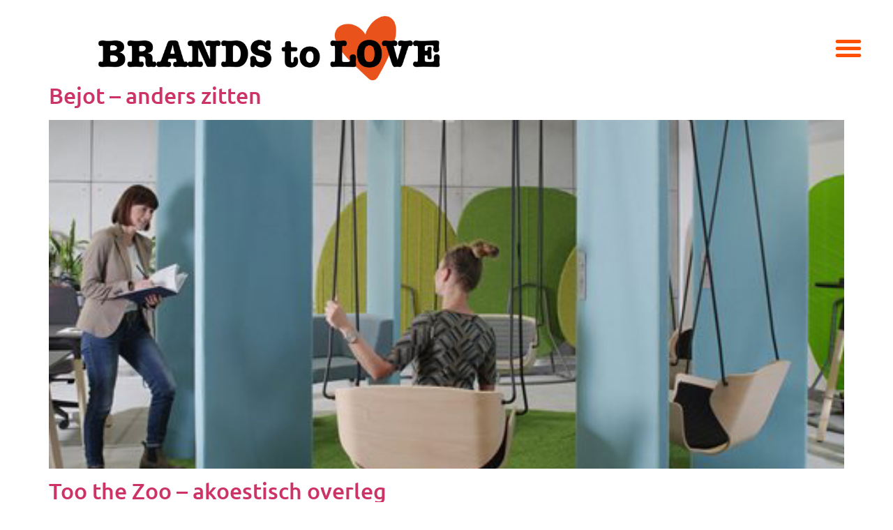

--- FILE ---
content_type: text/html; charset=UTF-8
request_url: https://www.brandstolove.nl/tag/akoestisch-overleg/
body_size: 10517
content:
<!doctype html>
<html lang="nl-NL">
<head>
	<meta charset="UTF-8">
	<meta name="viewport" content="width=device-width, initial-scale=1">
	<link rel="profile" href="https://gmpg.org/xfn/11">
	<meta name='robots' content='index, follow, max-image-preview:large, max-snippet:-1, max-video-preview:-1' />
	<style>img:is([sizes="auto" i], [sizes^="auto," i]) { contain-intrinsic-size: 3000px 1500px }</style>
	
	<!-- This site is optimized with the Yoast SEO plugin v26.0 - https://yoast.com/wordpress/plugins/seo/ -->
	<title>akoestisch overleg Archieven - Brandstolove</title>
	<link rel="canonical" href="https://www.brandstolove.nl/tag/akoestisch-overleg/" />
	<meta property="og:locale" content="nl_NL" />
	<meta property="og:type" content="article" />
	<meta property="og:title" content="akoestisch overleg Archieven - Brandstolove" />
	<meta property="og:url" content="https://www.brandstolove.nl/tag/akoestisch-overleg/" />
	<meta property="og:site_name" content="Brandstolove" />
	<meta name="twitter:card" content="summary_large_image" />
	<script type="application/ld+json" class="yoast-schema-graph">{"@context":"https://schema.org","@graph":[{"@type":"CollectionPage","@id":"https://www.brandstolove.nl/tag/akoestisch-overleg/","url":"https://www.brandstolove.nl/tag/akoestisch-overleg/","name":"akoestisch overleg Archieven - Brandstolove","isPartOf":{"@id":"https://www.brandstolove.nl/#website"},"primaryImageOfPage":{"@id":"https://www.brandstolove.nl/tag/akoestisch-overleg/#primaryimage"},"image":{"@id":"https://www.brandstolove.nl/tag/akoestisch-overleg/#primaryimage"},"thumbnailUrl":"https://www.brandstolove.nl/wp-content/uploads/2019/01/Bejot-Social-Swing.jpg","breadcrumb":{"@id":"https://www.brandstolove.nl/tag/akoestisch-overleg/#breadcrumb"},"inLanguage":"nl-NL"},{"@type":"ImageObject","inLanguage":"nl-NL","@id":"https://www.brandstolove.nl/tag/akoestisch-overleg/#primaryimage","url":"https://www.brandstolove.nl/wp-content/uploads/2019/01/Bejot-Social-Swing.jpg","contentUrl":"https://www.brandstolove.nl/wp-content/uploads/2019/01/Bejot-Social-Swing.jpg","width":500,"height":500,"caption":"Bejot overleg schommel op kantoor"},{"@type":"BreadcrumbList","@id":"https://www.brandstolove.nl/tag/akoestisch-overleg/#breadcrumb","itemListElement":[{"@type":"ListItem","position":1,"name":"Home","item":"https://www.brandstolove.nl/"},{"@type":"ListItem","position":2,"name":"akoestisch overleg"}]},{"@type":"WebSite","@id":"https://www.brandstolove.nl/#website","url":"https://www.brandstolove.nl/","name":"Brandstolove","description":"Inspiratie, innovatie en interieur","publisher":{"@id":"https://www.brandstolove.nl/#organization"},"potentialAction":[{"@type":"SearchAction","target":{"@type":"EntryPoint","urlTemplate":"https://www.brandstolove.nl/?s={search_term_string}"},"query-input":{"@type":"PropertyValueSpecification","valueRequired":true,"valueName":"search_term_string"}}],"inLanguage":"nl-NL"},{"@type":"Organization","@id":"https://www.brandstolove.nl/#organization","name":"BRANDS to LOVE office design","url":"https://www.brandstolove.nl/","logo":{"@type":"ImageObject","inLanguage":"nl-NL","@id":"https://www.brandstolove.nl/#/schema/logo/image/","url":"https://www.brandstolove.nl/wp-content/uploads/2017/08/cropped-nieuwlogobrandstolove-1-e1509028003257.jpeg","contentUrl":"https://www.brandstolove.nl/wp-content/uploads/2017/08/cropped-nieuwlogobrandstolove-1-e1509028003257.jpeg","width":475,"height":475,"caption":"BRANDS to LOVE office design"},"image":{"@id":"https://www.brandstolove.nl/#/schema/logo/image/"},"sameAs":["https://www.instagram.com/brands_to_love_office_design/"]}]}</script>
	<!-- / Yoast SEO plugin. -->


<link rel="alternate" type="application/rss+xml" title="Brandstolove &raquo; feed" href="https://www.brandstolove.nl/feed/" />
<link rel="alternate" type="application/rss+xml" title="Brandstolove &raquo; reacties feed" href="https://www.brandstolove.nl/comments/feed/" />
<link rel="alternate" type="application/rss+xml" title="Brandstolove &raquo; akoestisch overleg tag feed" href="https://www.brandstolove.nl/tag/akoestisch-overleg/feed/" />
<script>
window._wpemojiSettings = {"baseUrl":"https:\/\/s.w.org\/images\/core\/emoji\/15.0.3\/72x72\/","ext":".png","svgUrl":"https:\/\/s.w.org\/images\/core\/emoji\/15.0.3\/svg\/","svgExt":".svg","source":{"concatemoji":"https:\/\/www.brandstolove.nl\/wp-includes\/js\/wp-emoji-release.min.js?ver=76b1d2c6ad6e1cc30b83a644ea5a5f83"}};
/*! This file is auto-generated */
!function(i,n){var o,s,e;function c(e){try{var t={supportTests:e,timestamp:(new Date).valueOf()};sessionStorage.setItem(o,JSON.stringify(t))}catch(e){}}function p(e,t,n){e.clearRect(0,0,e.canvas.width,e.canvas.height),e.fillText(t,0,0);var t=new Uint32Array(e.getImageData(0,0,e.canvas.width,e.canvas.height).data),r=(e.clearRect(0,0,e.canvas.width,e.canvas.height),e.fillText(n,0,0),new Uint32Array(e.getImageData(0,0,e.canvas.width,e.canvas.height).data));return t.every(function(e,t){return e===r[t]})}function u(e,t,n){switch(t){case"flag":return n(e,"\ud83c\udff3\ufe0f\u200d\u26a7\ufe0f","\ud83c\udff3\ufe0f\u200b\u26a7\ufe0f")?!1:!n(e,"\ud83c\uddfa\ud83c\uddf3","\ud83c\uddfa\u200b\ud83c\uddf3")&&!n(e,"\ud83c\udff4\udb40\udc67\udb40\udc62\udb40\udc65\udb40\udc6e\udb40\udc67\udb40\udc7f","\ud83c\udff4\u200b\udb40\udc67\u200b\udb40\udc62\u200b\udb40\udc65\u200b\udb40\udc6e\u200b\udb40\udc67\u200b\udb40\udc7f");case"emoji":return!n(e,"\ud83d\udc26\u200d\u2b1b","\ud83d\udc26\u200b\u2b1b")}return!1}function f(e,t,n){var r="undefined"!=typeof WorkerGlobalScope&&self instanceof WorkerGlobalScope?new OffscreenCanvas(300,150):i.createElement("canvas"),a=r.getContext("2d",{willReadFrequently:!0}),o=(a.textBaseline="top",a.font="600 32px Arial",{});return e.forEach(function(e){o[e]=t(a,e,n)}),o}function t(e){var t=i.createElement("script");t.src=e,t.defer=!0,i.head.appendChild(t)}"undefined"!=typeof Promise&&(o="wpEmojiSettingsSupports",s=["flag","emoji"],n.supports={everything:!0,everythingExceptFlag:!0},e=new Promise(function(e){i.addEventListener("DOMContentLoaded",e,{once:!0})}),new Promise(function(t){var n=function(){try{var e=JSON.parse(sessionStorage.getItem(o));if("object"==typeof e&&"number"==typeof e.timestamp&&(new Date).valueOf()<e.timestamp+604800&&"object"==typeof e.supportTests)return e.supportTests}catch(e){}return null}();if(!n){if("undefined"!=typeof Worker&&"undefined"!=typeof OffscreenCanvas&&"undefined"!=typeof URL&&URL.createObjectURL&&"undefined"!=typeof Blob)try{var e="postMessage("+f.toString()+"("+[JSON.stringify(s),u.toString(),p.toString()].join(",")+"));",r=new Blob([e],{type:"text/javascript"}),a=new Worker(URL.createObjectURL(r),{name:"wpTestEmojiSupports"});return void(a.onmessage=function(e){c(n=e.data),a.terminate(),t(n)})}catch(e){}c(n=f(s,u,p))}t(n)}).then(function(e){for(var t in e)n.supports[t]=e[t],n.supports.everything=n.supports.everything&&n.supports[t],"flag"!==t&&(n.supports.everythingExceptFlag=n.supports.everythingExceptFlag&&n.supports[t]);n.supports.everythingExceptFlag=n.supports.everythingExceptFlag&&!n.supports.flag,n.DOMReady=!1,n.readyCallback=function(){n.DOMReady=!0}}).then(function(){return e}).then(function(){var e;n.supports.everything||(n.readyCallback(),(e=n.source||{}).concatemoji?t(e.concatemoji):e.wpemoji&&e.twemoji&&(t(e.twemoji),t(e.wpemoji)))}))}((window,document),window._wpemojiSettings);
</script>
<style id='wp-emoji-styles-inline-css'>

	img.wp-smiley, img.emoji {
		display: inline !important;
		border: none !important;
		box-shadow: none !important;
		height: 1em !important;
		width: 1em !important;
		margin: 0 0.07em !important;
		vertical-align: -0.1em !important;
		background: none !important;
		padding: 0 !important;
	}
</style>
<style id='global-styles-inline-css'>
:root{--wp--preset--aspect-ratio--square: 1;--wp--preset--aspect-ratio--4-3: 4/3;--wp--preset--aspect-ratio--3-4: 3/4;--wp--preset--aspect-ratio--3-2: 3/2;--wp--preset--aspect-ratio--2-3: 2/3;--wp--preset--aspect-ratio--16-9: 16/9;--wp--preset--aspect-ratio--9-16: 9/16;--wp--preset--color--black: #000000;--wp--preset--color--cyan-bluish-gray: #abb8c3;--wp--preset--color--white: #ffffff;--wp--preset--color--pale-pink: #f78da7;--wp--preset--color--vivid-red: #cf2e2e;--wp--preset--color--luminous-vivid-orange: #ff6900;--wp--preset--color--luminous-vivid-amber: #fcb900;--wp--preset--color--light-green-cyan: #7bdcb5;--wp--preset--color--vivid-green-cyan: #00d084;--wp--preset--color--pale-cyan-blue: #8ed1fc;--wp--preset--color--vivid-cyan-blue: #0693e3;--wp--preset--color--vivid-purple: #9b51e0;--wp--preset--gradient--vivid-cyan-blue-to-vivid-purple: linear-gradient(135deg,rgba(6,147,227,1) 0%,rgb(155,81,224) 100%);--wp--preset--gradient--light-green-cyan-to-vivid-green-cyan: linear-gradient(135deg,rgb(122,220,180) 0%,rgb(0,208,130) 100%);--wp--preset--gradient--luminous-vivid-amber-to-luminous-vivid-orange: linear-gradient(135deg,rgba(252,185,0,1) 0%,rgba(255,105,0,1) 100%);--wp--preset--gradient--luminous-vivid-orange-to-vivid-red: linear-gradient(135deg,rgba(255,105,0,1) 0%,rgb(207,46,46) 100%);--wp--preset--gradient--very-light-gray-to-cyan-bluish-gray: linear-gradient(135deg,rgb(238,238,238) 0%,rgb(169,184,195) 100%);--wp--preset--gradient--cool-to-warm-spectrum: linear-gradient(135deg,rgb(74,234,220) 0%,rgb(151,120,209) 20%,rgb(207,42,186) 40%,rgb(238,44,130) 60%,rgb(251,105,98) 80%,rgb(254,248,76) 100%);--wp--preset--gradient--blush-light-purple: linear-gradient(135deg,rgb(255,206,236) 0%,rgb(152,150,240) 100%);--wp--preset--gradient--blush-bordeaux: linear-gradient(135deg,rgb(254,205,165) 0%,rgb(254,45,45) 50%,rgb(107,0,62) 100%);--wp--preset--gradient--luminous-dusk: linear-gradient(135deg,rgb(255,203,112) 0%,rgb(199,81,192) 50%,rgb(65,88,208) 100%);--wp--preset--gradient--pale-ocean: linear-gradient(135deg,rgb(255,245,203) 0%,rgb(182,227,212) 50%,rgb(51,167,181) 100%);--wp--preset--gradient--electric-grass: linear-gradient(135deg,rgb(202,248,128) 0%,rgb(113,206,126) 100%);--wp--preset--gradient--midnight: linear-gradient(135deg,rgb(2,3,129) 0%,rgb(40,116,252) 100%);--wp--preset--font-size--small: 13px;--wp--preset--font-size--medium: 20px;--wp--preset--font-size--large: 36px;--wp--preset--font-size--x-large: 42px;--wp--preset--spacing--20: 0.44rem;--wp--preset--spacing--30: 0.67rem;--wp--preset--spacing--40: 1rem;--wp--preset--spacing--50: 1.5rem;--wp--preset--spacing--60: 2.25rem;--wp--preset--spacing--70: 3.38rem;--wp--preset--spacing--80: 5.06rem;--wp--preset--shadow--natural: 6px 6px 9px rgba(0, 0, 0, 0.2);--wp--preset--shadow--deep: 12px 12px 50px rgba(0, 0, 0, 0.4);--wp--preset--shadow--sharp: 6px 6px 0px rgba(0, 0, 0, 0.2);--wp--preset--shadow--outlined: 6px 6px 0px -3px rgba(255, 255, 255, 1), 6px 6px rgba(0, 0, 0, 1);--wp--preset--shadow--crisp: 6px 6px 0px rgba(0, 0, 0, 1);}:root { --wp--style--global--content-size: 800px;--wp--style--global--wide-size: 1200px; }:where(body) { margin: 0; }.wp-site-blocks > .alignleft { float: left; margin-right: 2em; }.wp-site-blocks > .alignright { float: right; margin-left: 2em; }.wp-site-blocks > .aligncenter { justify-content: center; margin-left: auto; margin-right: auto; }:where(.wp-site-blocks) > * { margin-block-start: 24px; margin-block-end: 0; }:where(.wp-site-blocks) > :first-child { margin-block-start: 0; }:where(.wp-site-blocks) > :last-child { margin-block-end: 0; }:root { --wp--style--block-gap: 24px; }:root :where(.is-layout-flow) > :first-child{margin-block-start: 0;}:root :where(.is-layout-flow) > :last-child{margin-block-end: 0;}:root :where(.is-layout-flow) > *{margin-block-start: 24px;margin-block-end: 0;}:root :where(.is-layout-constrained) > :first-child{margin-block-start: 0;}:root :where(.is-layout-constrained) > :last-child{margin-block-end: 0;}:root :where(.is-layout-constrained) > *{margin-block-start: 24px;margin-block-end: 0;}:root :where(.is-layout-flex){gap: 24px;}:root :where(.is-layout-grid){gap: 24px;}.is-layout-flow > .alignleft{float: left;margin-inline-start: 0;margin-inline-end: 2em;}.is-layout-flow > .alignright{float: right;margin-inline-start: 2em;margin-inline-end: 0;}.is-layout-flow > .aligncenter{margin-left: auto !important;margin-right: auto !important;}.is-layout-constrained > .alignleft{float: left;margin-inline-start: 0;margin-inline-end: 2em;}.is-layout-constrained > .alignright{float: right;margin-inline-start: 2em;margin-inline-end: 0;}.is-layout-constrained > .aligncenter{margin-left: auto !important;margin-right: auto !important;}.is-layout-constrained > :where(:not(.alignleft):not(.alignright):not(.alignfull)){max-width: var(--wp--style--global--content-size);margin-left: auto !important;margin-right: auto !important;}.is-layout-constrained > .alignwide{max-width: var(--wp--style--global--wide-size);}body .is-layout-flex{display: flex;}.is-layout-flex{flex-wrap: wrap;align-items: center;}.is-layout-flex > :is(*, div){margin: 0;}body .is-layout-grid{display: grid;}.is-layout-grid > :is(*, div){margin: 0;}body{padding-top: 0px;padding-right: 0px;padding-bottom: 0px;padding-left: 0px;}a:where(:not(.wp-element-button)){text-decoration: underline;}:root :where(.wp-element-button, .wp-block-button__link){background-color: #32373c;border-width: 0;color: #fff;font-family: inherit;font-size: inherit;line-height: inherit;padding: calc(0.667em + 2px) calc(1.333em + 2px);text-decoration: none;}.has-black-color{color: var(--wp--preset--color--black) !important;}.has-cyan-bluish-gray-color{color: var(--wp--preset--color--cyan-bluish-gray) !important;}.has-white-color{color: var(--wp--preset--color--white) !important;}.has-pale-pink-color{color: var(--wp--preset--color--pale-pink) !important;}.has-vivid-red-color{color: var(--wp--preset--color--vivid-red) !important;}.has-luminous-vivid-orange-color{color: var(--wp--preset--color--luminous-vivid-orange) !important;}.has-luminous-vivid-amber-color{color: var(--wp--preset--color--luminous-vivid-amber) !important;}.has-light-green-cyan-color{color: var(--wp--preset--color--light-green-cyan) !important;}.has-vivid-green-cyan-color{color: var(--wp--preset--color--vivid-green-cyan) !important;}.has-pale-cyan-blue-color{color: var(--wp--preset--color--pale-cyan-blue) !important;}.has-vivid-cyan-blue-color{color: var(--wp--preset--color--vivid-cyan-blue) !important;}.has-vivid-purple-color{color: var(--wp--preset--color--vivid-purple) !important;}.has-black-background-color{background-color: var(--wp--preset--color--black) !important;}.has-cyan-bluish-gray-background-color{background-color: var(--wp--preset--color--cyan-bluish-gray) !important;}.has-white-background-color{background-color: var(--wp--preset--color--white) !important;}.has-pale-pink-background-color{background-color: var(--wp--preset--color--pale-pink) !important;}.has-vivid-red-background-color{background-color: var(--wp--preset--color--vivid-red) !important;}.has-luminous-vivid-orange-background-color{background-color: var(--wp--preset--color--luminous-vivid-orange) !important;}.has-luminous-vivid-amber-background-color{background-color: var(--wp--preset--color--luminous-vivid-amber) !important;}.has-light-green-cyan-background-color{background-color: var(--wp--preset--color--light-green-cyan) !important;}.has-vivid-green-cyan-background-color{background-color: var(--wp--preset--color--vivid-green-cyan) !important;}.has-pale-cyan-blue-background-color{background-color: var(--wp--preset--color--pale-cyan-blue) !important;}.has-vivid-cyan-blue-background-color{background-color: var(--wp--preset--color--vivid-cyan-blue) !important;}.has-vivid-purple-background-color{background-color: var(--wp--preset--color--vivid-purple) !important;}.has-black-border-color{border-color: var(--wp--preset--color--black) !important;}.has-cyan-bluish-gray-border-color{border-color: var(--wp--preset--color--cyan-bluish-gray) !important;}.has-white-border-color{border-color: var(--wp--preset--color--white) !important;}.has-pale-pink-border-color{border-color: var(--wp--preset--color--pale-pink) !important;}.has-vivid-red-border-color{border-color: var(--wp--preset--color--vivid-red) !important;}.has-luminous-vivid-orange-border-color{border-color: var(--wp--preset--color--luminous-vivid-orange) !important;}.has-luminous-vivid-amber-border-color{border-color: var(--wp--preset--color--luminous-vivid-amber) !important;}.has-light-green-cyan-border-color{border-color: var(--wp--preset--color--light-green-cyan) !important;}.has-vivid-green-cyan-border-color{border-color: var(--wp--preset--color--vivid-green-cyan) !important;}.has-pale-cyan-blue-border-color{border-color: var(--wp--preset--color--pale-cyan-blue) !important;}.has-vivid-cyan-blue-border-color{border-color: var(--wp--preset--color--vivid-cyan-blue) !important;}.has-vivid-purple-border-color{border-color: var(--wp--preset--color--vivid-purple) !important;}.has-vivid-cyan-blue-to-vivid-purple-gradient-background{background: var(--wp--preset--gradient--vivid-cyan-blue-to-vivid-purple) !important;}.has-light-green-cyan-to-vivid-green-cyan-gradient-background{background: var(--wp--preset--gradient--light-green-cyan-to-vivid-green-cyan) !important;}.has-luminous-vivid-amber-to-luminous-vivid-orange-gradient-background{background: var(--wp--preset--gradient--luminous-vivid-amber-to-luminous-vivid-orange) !important;}.has-luminous-vivid-orange-to-vivid-red-gradient-background{background: var(--wp--preset--gradient--luminous-vivid-orange-to-vivid-red) !important;}.has-very-light-gray-to-cyan-bluish-gray-gradient-background{background: var(--wp--preset--gradient--very-light-gray-to-cyan-bluish-gray) !important;}.has-cool-to-warm-spectrum-gradient-background{background: var(--wp--preset--gradient--cool-to-warm-spectrum) !important;}.has-blush-light-purple-gradient-background{background: var(--wp--preset--gradient--blush-light-purple) !important;}.has-blush-bordeaux-gradient-background{background: var(--wp--preset--gradient--blush-bordeaux) !important;}.has-luminous-dusk-gradient-background{background: var(--wp--preset--gradient--luminous-dusk) !important;}.has-pale-ocean-gradient-background{background: var(--wp--preset--gradient--pale-ocean) !important;}.has-electric-grass-gradient-background{background: var(--wp--preset--gradient--electric-grass) !important;}.has-midnight-gradient-background{background: var(--wp--preset--gradient--midnight) !important;}.has-small-font-size{font-size: var(--wp--preset--font-size--small) !important;}.has-medium-font-size{font-size: var(--wp--preset--font-size--medium) !important;}.has-large-font-size{font-size: var(--wp--preset--font-size--large) !important;}.has-x-large-font-size{font-size: var(--wp--preset--font-size--x-large) !important;}
:root :where(.wp-block-pullquote){font-size: 1.5em;line-height: 1.6;}
</style>
<link rel='stylesheet' id='hello-elementor-css' href='https://www.brandstolove.nl/wp-content/themes/hello-elementor/assets/css/reset.css?ver=3.4.4' media='all' />
<link rel='stylesheet' id='hello-elementor-theme-style-css' href='https://www.brandstolove.nl/wp-content/themes/hello-elementor/assets/css/theme.css?ver=3.4.4' media='all' />
<link rel='stylesheet' id='hello-elementor-header-footer-css' href='https://www.brandstolove.nl/wp-content/themes/hello-elementor/assets/css/header-footer.css?ver=3.4.4' media='all' />
<link rel='stylesheet' id='elementor-frontend-css' href='https://www.brandstolove.nl/wp-content/plugins/elementor/assets/css/frontend.min.css?ver=3.30.3' media='all' />
<style id='elementor-frontend-inline-css'>
.elementor-kit-2224{--e-global-color-primary:#FF9900;--e-global-color-secondary:#FFA500;--e-global-color-text:#7A7A7A;--e-global-color-accent:#1219B3;--e-global-color-d67f650:#FF5000;--e-global-typography-primary-font-family:"Cardo";--e-global-typography-primary-font-weight:600;--e-global-typography-secondary-font-family:"Cardo";--e-global-typography-secondary-font-weight:400;--e-global-typography-text-font-family:"Cardo";--e-global-typography-text-font-weight:400;--e-global-typography-accent-font-family:"Cardo";--e-global-typography-accent-font-weight:500;font-family:"Ubuntu", Sans-serif;}.elementor-kit-2224 e-page-transition{background-color:#FFBC7D;}.elementor-kit-2224 h1{font-family:"Ubuntu", Sans-serif;}.elementor-kit-2224 h2{font-family:"Ubuntu", Sans-serif;}.elementor-kit-2224 h3{font-family:"Ubuntu", Sans-serif;}.elementor-kit-2224 h4{font-family:"Ubuntu", Sans-serif;}.elementor-kit-2224 h5{font-family:"Ubuntu", Sans-serif;}.elementor-kit-2224 h6{font-family:"Ubuntu", Sans-serif;}.elementor-section.elementor-section-boxed > .elementor-container{max-width:1140px;}.e-con{--container-max-width:1140px;}.elementor-widget:not(:last-child){margin-block-end:20px;}.elementor-element{--widgets-spacing:20px 20px;--widgets-spacing-row:20px;--widgets-spacing-column:20px;}{}h1.entry-title{display:var(--page-title-display);}@media(max-width:1024px){.elementor-section.elementor-section-boxed > .elementor-container{max-width:1024px;}.e-con{--container-max-width:1024px;}}@media(max-width:767px){.elementor-section.elementor-section-boxed > .elementor-container{max-width:767px;}.e-con{--container-max-width:767px;}.elementor-kit-2224{--e-page-transition-entrance-animation:e-page-transition-fade-out;}}/* Start custom CSS */.site-header {
    visibility: hidden;
    margin-top: -240px;
}/* End custom CSS */
.elementor-2413 .elementor-element.elementor-element-e7000c9:not(.elementor-motion-effects-element-type-background), .elementor-2413 .elementor-element.elementor-element-e7000c9 > .elementor-motion-effects-container > .elementor-motion-effects-layer{background-color:#FFFFFF00;}.elementor-2413 .elementor-element.elementor-element-e7000c9 > .elementor-background-overlay{background-color:#02010100;opacity:0;transition:background 0.3s, border-radius 0.3s, opacity 0.3s;}.elementor-2413 .elementor-element.elementor-element-e7000c9 .elementor-background-overlay{filter:brightness( 100% ) contrast( 100% ) saturate( 100% ) blur( 0px ) hue-rotate( 0deg );}.elementor-2413 .elementor-element.elementor-element-e7000c9{transition:background 0.3s, border 0.3s, border-radius 0.3s, box-shadow 0.3s;margin-top:-10px;margin-bottom:-10px;z-index:1;}.elementor-2413 .elementor-element.elementor-element-26bc5dd:not(.elementor-motion-effects-element-type-background) > .elementor-widget-wrap, .elementor-2413 .elementor-element.elementor-element-26bc5dd > .elementor-widget-wrap > .elementor-motion-effects-container > .elementor-motion-effects-layer{background-color:#FBFBFB00;}.elementor-bc-flex-widget .elementor-2413 .elementor-element.elementor-element-26bc5dd.elementor-column .elementor-widget-wrap{align-items:center;}.elementor-2413 .elementor-element.elementor-element-26bc5dd.elementor-column.elementor-element[data-element_type="column"] > .elementor-widget-wrap.elementor-element-populated{align-content:center;align-items:center;}.elementor-2413 .elementor-element.elementor-element-26bc5dd.elementor-column > .elementor-widget-wrap{justify-content:space-between;}.elementor-2413 .elementor-element.elementor-element-26bc5dd > .elementor-widget-wrap > .elementor-widget:not(.elementor-widget__width-auto):not(.elementor-widget__width-initial):not(:last-child):not(.elementor-absolute){margin-bottom:20px;}.elementor-2413 .elementor-element.elementor-element-26bc5dd > .elementor-element-populated >  .elementor-background-overlay{opacity:0;}.elementor-2413 .elementor-element.elementor-element-26bc5dd > .elementor-element-populated{transition:background 0.3s, border 0.3s, border-radius 0.3s, box-shadow 0.3s;margin:4px 0px 0px -9px;--e-column-margin-right:0px;--e-column-margin-left:-9px;padding:27px 25px 3px 100px;}.elementor-2413 .elementor-element.elementor-element-26bc5dd > .elementor-element-populated > .elementor-background-overlay{transition:background 0.3s, border-radius 0.3s, opacity 0.3s;}.elementor-2413 .elementor-element.elementor-element-26bc5dd .elementor-element-populated a{color:#020101;}.elementor-2413 .elementor-element.elementor-element-26bc5dd .elementor-element-populated a:hover{color:#0B0606;}.elementor-widget-image .widget-image-caption{color:var( --e-global-color-text );font-family:var( --e-global-typography-text-font-family ), Sans-serif;font-weight:var( --e-global-typography-text-font-weight );}.elementor-2413 .elementor-element.elementor-element-90fa22a{width:var( --container-widget-width, 51% );max-width:51%;--container-widget-width:51%;--container-widget-flex-grow:0;text-align:left;}.elementor-2413 .elementor-element.elementor-element-90fa22a > .elementor-widget-container{background-color:#FFFFFF00;margin:-2px -2px -2px -2px;padding:0px 0px 0px 0px;}.elementor-2413 .elementor-element.elementor-element-90fa22a img{height:100px;object-fit:contain;object-position:center center;}.elementor-widget-nav-menu .elementor-nav-menu .elementor-item{font-family:var( --e-global-typography-primary-font-family ), Sans-serif;font-weight:var( --e-global-typography-primary-font-weight );}.elementor-widget-nav-menu .elementor-nav-menu--main .elementor-item{color:var( --e-global-color-text );fill:var( --e-global-color-text );}.elementor-widget-nav-menu .elementor-nav-menu--main .elementor-item:hover,
					.elementor-widget-nav-menu .elementor-nav-menu--main .elementor-item.elementor-item-active,
					.elementor-widget-nav-menu .elementor-nav-menu--main .elementor-item.highlighted,
					.elementor-widget-nav-menu .elementor-nav-menu--main .elementor-item:focus{color:var( --e-global-color-accent );fill:var( --e-global-color-accent );}.elementor-widget-nav-menu .elementor-nav-menu--main:not(.e--pointer-framed) .elementor-item:before,
					.elementor-widget-nav-menu .elementor-nav-menu--main:not(.e--pointer-framed) .elementor-item:after{background-color:var( --e-global-color-accent );}.elementor-widget-nav-menu .e--pointer-framed .elementor-item:before,
					.elementor-widget-nav-menu .e--pointer-framed .elementor-item:after{border-color:var( --e-global-color-accent );}.elementor-widget-nav-menu{--e-nav-menu-divider-color:var( --e-global-color-text );}.elementor-widget-nav-menu .elementor-nav-menu--dropdown .elementor-item, .elementor-widget-nav-menu .elementor-nav-menu--dropdown  .elementor-sub-item{font-family:var( --e-global-typography-accent-font-family ), Sans-serif;font-weight:var( --e-global-typography-accent-font-weight );}.elementor-2413 .elementor-element.elementor-element-44972be{width:auto;max-width:auto;align-self:center;--nav-menu-icon-size:40px;}.elementor-2413 .elementor-element.elementor-element-44972be .elementor-menu-toggle{margin-left:auto;background-color:#FFFFFF00;}.elementor-2413 .elementor-element.elementor-element-44972be .elementor-nav-menu--dropdown a, .elementor-2413 .elementor-element.elementor-element-44972be .elementor-menu-toggle{color:#FF5000;fill:#FF5000;}.elementor-2413 .elementor-element.elementor-element-44972be .elementor-nav-menu--dropdown{background-color:#FFFFFF00;}.elementor-2413 .elementor-element.elementor-element-44972be .elementor-nav-menu--dropdown a:hover,
					.elementor-2413 .elementor-element.elementor-element-44972be .elementor-nav-menu--dropdown a.elementor-item-active,
					.elementor-2413 .elementor-element.elementor-element-44972be .elementor-nav-menu--dropdown a.highlighted{background-color:#FFFFFF3B;}.elementor-2413 .elementor-element.elementor-element-44972be .elementor-nav-menu--dropdown .elementor-item, .elementor-2413 .elementor-element.elementor-element-44972be .elementor-nav-menu--dropdown  .elementor-sub-item{font-family:"Sumana", Sans-serif;font-weight:600;}.elementor-theme-builder-content-area{height:400px;}.elementor-location-header:before, .elementor-location-footer:before{content:"";display:table;clear:both;}@media(max-width:767px){.elementor-2413 .elementor-element.elementor-element-26bc5dd{width:100%;}.elementor-bc-flex-widget .elementor-2413 .elementor-element.elementor-element-26bc5dd.elementor-column .elementor-widget-wrap{align-items:center;}.elementor-2413 .elementor-element.elementor-element-26bc5dd.elementor-column.elementor-element[data-element_type="column"] > .elementor-widget-wrap.elementor-element-populated{align-content:center;align-items:center;}.elementor-2413 .elementor-element.elementor-element-26bc5dd.elementor-column > .elementor-widget-wrap{justify-content:space-between;}.elementor-2413 .elementor-element.elementor-element-26bc5dd > .elementor-element-populated{padding:20px 20px 20px 20px;}.elementor-2413 .elementor-element.elementor-element-44972be{width:auto;max-width:auto;align-self:flex-start;--nav-menu-icon-size:20px;}.elementor-2413 .elementor-element.elementor-element-44972be .elementor-nav-menu--dropdown a{padding-top:6px;padding-bottom:6px;}}@media(min-width:768px){.elementor-2413 .elementor-element.elementor-element-26bc5dd{width:100%;}}
</style>
<link rel='stylesheet' id='widget-image-css' href='https://www.brandstolove.nl/wp-content/plugins/elementor/assets/css/widget-image.min.css?ver=3.30.3' media='all' />
<link rel='stylesheet' id='widget-nav-menu-css' href='https://www.brandstolove.nl/wp-content/plugins/elementor-pro/assets/css/widget-nav-menu.min.css?ver=3.28.2' media='all' />
<link rel='stylesheet' id='elementor-icons-css' href='https://www.brandstolove.nl/wp-content/plugins/elementor/assets/lib/eicons/css/elementor-icons.min.css?ver=5.43.0' media='all' />
<link rel='stylesheet' id='elementor-gf-local-cardo-css' href='https://www.brandstolove.nl/wp-content/uploads/elementor/google-fonts/css/cardo.css?ver=1742242609' media='all' />
<link rel='stylesheet' id='elementor-gf-local-ubuntu-css' href='https://www.brandstolove.nl/wp-content/uploads/elementor/google-fonts/css/ubuntu.css?ver=1742242611' media='all' />
<link rel='stylesheet' id='elementor-gf-local-sumana-css' href='https://www.brandstolove.nl/wp-content/uploads/elementor/google-fonts/css/sumana.css?ver=1742242612' media='all' />
<script src="https://www.brandstolove.nl/wp-includes/js/jquery/jquery.min.js?ver=3.7.1" id="jquery-core-js"></script>
<script src="https://www.brandstolove.nl/wp-includes/js/jquery/jquery-migrate.min.js?ver=3.4.1" id="jquery-migrate-js"></script>
<link rel="https://api.w.org/" href="https://www.brandstolove.nl/wp-json/" /><link rel="alternate" title="JSON" type="application/json" href="https://www.brandstolove.nl/wp-json/wp/v2/tags/148" /><link rel="EditURI" type="application/rsd+xml" title="RSD" href="https://www.brandstolove.nl/xmlrpc.php?rsd" />
<meta name="generator" content="Elementor 3.30.3; features: additional_custom_breakpoints; settings: css_print_method-internal, google_font-enabled, font_display-auto">
<!-- Global site tag (gtag.js) - Google Analytics -->
<script async src="https://www.googletagmanager.com/gtag/js?id=UA-106161369-1"></script>
<script>
  window.dataLayer = window.dataLayer || [];
  function gtag(){dataLayer.push(arguments);}
  gtag('js', new Date());

  gtag('config', 'UA-106161369-1');
</script>
			<style>
				.e-con.e-parent:nth-of-type(n+4):not(.e-lazyloaded):not(.e-no-lazyload),
				.e-con.e-parent:nth-of-type(n+4):not(.e-lazyloaded):not(.e-no-lazyload) * {
					background-image: none !important;
				}
				@media screen and (max-height: 1024px) {
					.e-con.e-parent:nth-of-type(n+3):not(.e-lazyloaded):not(.e-no-lazyload),
					.e-con.e-parent:nth-of-type(n+3):not(.e-lazyloaded):not(.e-no-lazyload) * {
						background-image: none !important;
					}
				}
				@media screen and (max-height: 640px) {
					.e-con.e-parent:nth-of-type(n+2):not(.e-lazyloaded):not(.e-no-lazyload),
					.e-con.e-parent:nth-of-type(n+2):not(.e-lazyloaded):not(.e-no-lazyload) * {
						background-image: none !important;
					}
				}
			</style>
						<meta name="theme-color" content="#FDFCFC">
					<style id="wp-custom-css">
			.page-header {
	display: none;
}

site-footer {
	display:none;
}

.post-tags {
	display:none;
}		</style>
		</head>
<body data-rsssl=1 class="archive tag tag-akoestisch-overleg tag-148 wp-embed-responsive hello-elementor-default elementor-default elementor-kit-2224">


<a class="skip-link screen-reader-text" href="#content">Ga naar de inhoud</a>

		<div data-elementor-type="header" data-elementor-id="2413" class="elementor elementor-2413 elementor-location-header" data-elementor-post-type="elementor_library">
					<section class="elementor-section elementor-top-section elementor-element elementor-element-e7000c9 elementor-section-full_width elementor-section-stretched elementor-section-height-default elementor-section-height-default" data-id="e7000c9" data-element_type="section" data-settings="{&quot;stretch_section&quot;:&quot;section-stretched&quot;,&quot;background_background&quot;:&quot;classic&quot;}">
							<div class="elementor-background-overlay"></div>
							<div class="elementor-container elementor-column-gap-wide">
					<div class="elementor-column elementor-col-100 elementor-top-column elementor-element elementor-element-26bc5dd" data-id="26bc5dd" data-element_type="column" data-settings="{&quot;background_background&quot;:&quot;classic&quot;}">
			<div class="elementor-widget-wrap elementor-element-populated">
					<div class="elementor-background-overlay"></div>
						<div class="elementor-element elementor-element-90fa22a elementor-widget__width-initial elementor-widget elementor-widget-image" data-id="90fa22a" data-element_type="widget" data-widget_type="image.default">
				<div class="elementor-widget-container">
															<img fetchpriority="high" width="1536" height="307" src="https://www.brandstolove.nl/wp-content/uploads/2023/08/Logo-Brandstolove-transparant-1536x307.png" class="attachment-1536x1536 size-1536x1536 wp-image-3175" alt="" srcset="https://www.brandstolove.nl/wp-content/uploads/2023/08/Logo-Brandstolove-transparant-1536x307.png 1536w, https://www.brandstolove.nl/wp-content/uploads/2023/08/Logo-Brandstolove-transparant-300x60.png 300w, https://www.brandstolove.nl/wp-content/uploads/2023/08/Logo-Brandstolove-transparant-1024x205.png 1024w, https://www.brandstolove.nl/wp-content/uploads/2023/08/Logo-Brandstolove-transparant-768x154.png 768w, https://www.brandstolove.nl/wp-content/uploads/2023/08/Logo-Brandstolove-transparant-2048x410.png 2048w, https://www.brandstolove.nl/wp-content/uploads/2023/08/elementor/thumbs/Logo-Brandstolove-transparant-qbmnwpwcpynmlgslnh3mpkq1npykynje0p8jc4jox4.png 500w, https://www.brandstolove.nl/wp-content/uploads/2023/08/elementor/thumbs/Logo-Brandstolove-transparant-qbmnwpwdxtflu72wlj0tzywedzeulp65tpffv5sxps.png 600w" sizes="(max-width: 1536px) 100vw, 1536px" />															</div>
				</div>
				<div class="elementor-element elementor-element-44972be elementor-nav-menu--stretch elementor-nav-menu__text-align-center elementor-widget__width-auto e-transform elementor-widget-mobile__width-auto elementor-nav-menu--toggle elementor-nav-menu--burger elementor-widget elementor-widget-nav-menu" data-id="44972be" data-element_type="widget" data-settings="{&quot;layout&quot;:&quot;dropdown&quot;,&quot;submenu_icon&quot;:{&quot;value&quot;:&quot;&lt;i class=\&quot;\&quot;&gt;&lt;\/i&gt;&quot;,&quot;library&quot;:&quot;&quot;},&quot;full_width&quot;:&quot;stretch&quot;,&quot;toggle&quot;:&quot;burger&quot;,&quot;_transform_translateX_effect&quot;:{&quot;unit&quot;:&quot;px&quot;,&quot;size&quot;:&quot;&quot;,&quot;sizes&quot;:[]},&quot;_transform_translateX_effect_tablet&quot;:{&quot;unit&quot;:&quot;px&quot;,&quot;size&quot;:&quot;&quot;,&quot;sizes&quot;:[]},&quot;_transform_translateX_effect_mobile&quot;:{&quot;unit&quot;:&quot;px&quot;,&quot;size&quot;:&quot;&quot;,&quot;sizes&quot;:[]},&quot;_transform_translateY_effect&quot;:{&quot;unit&quot;:&quot;px&quot;,&quot;size&quot;:&quot;&quot;,&quot;sizes&quot;:[]},&quot;_transform_translateY_effect_tablet&quot;:{&quot;unit&quot;:&quot;px&quot;,&quot;size&quot;:&quot;&quot;,&quot;sizes&quot;:[]},&quot;_transform_translateY_effect_mobile&quot;:{&quot;unit&quot;:&quot;px&quot;,&quot;size&quot;:&quot;&quot;,&quot;sizes&quot;:[]}}" data-widget_type="nav-menu.default">
				<div class="elementor-widget-container">
							<div class="elementor-menu-toggle" role="button" tabindex="0" aria-label="Menu toggle" aria-expanded="false">
			<i aria-hidden="true" role="presentation" class="elementor-menu-toggle__icon--open eicon-menu-bar"></i><i aria-hidden="true" role="presentation" class="elementor-menu-toggle__icon--close eicon-close"></i>		</div>
					<nav class="elementor-nav-menu--dropdown elementor-nav-menu__container" aria-hidden="true">
				<ul id="menu-2-44972be" class="elementor-nav-menu"><li class="menu-item menu-item-type-post_type menu-item-object-page menu-item-home menu-item-1036"><a href="https://www.brandstolove.nl/" class="elementor-item" tabindex="-1">BRANDS to LOVE</a></li>
<li class="menu-item menu-item-type-post_type menu-item-object-page menu-item-517"><a href="https://www.brandstolove.nl/kantoorinrichting/" class="elementor-item" tabindex="-1">KANTOORINRICHTING</a></li>
<li class="menu-item menu-item-type-post_type menu-item-object-page menu-item-522"><a href="https://www.brandstolove.nl/brands-to-love-office-des/ontwerp-kantoorinrichting/" class="elementor-item" tabindex="-1">DIENSTEN</a></li>
<li class="menu-item menu-item-type-post_type menu-item-object-page menu-item-4304"><a href="https://www.brandstolove.nl/contact/" class="elementor-item" tabindex="-1">CONTACT</a></li>
</ul>			</nav>
						</div>
				</div>
					</div>
		</div>
					</div>
		</section>
				</div>
		<main id="content" class="site-main">

			<div class="page-header">
			<h1 class="entry-title">Tag: <span>akoestisch overleg</span></h1>		</div>
	
	<div class="page-content">
					<article class="post">
				<h2 class="entry-title"><a href="https://www.brandstolove.nl/bejot/bejot-anders-zitten/">Bejot &#8211; anders zitten</a></h2><a href="https://www.brandstolove.nl/bejot/bejot-anders-zitten/"><img width="500" height="500" src="https://www.brandstolove.nl/wp-content/uploads/2019/01/Bejot-Social-Swing.jpg" class="attachment-large size-large wp-post-image" alt="Bejot Social Swing" decoding="async" srcset="https://www.brandstolove.nl/wp-content/uploads/2019/01/Bejot-Social-Swing.jpg 500w, https://www.brandstolove.nl/wp-content/uploads/2019/01/Bejot-Social-Swing-150x150.jpg 150w, https://www.brandstolove.nl/wp-content/uploads/2019/01/Bejot-Social-Swing-300x300.jpg 300w" sizes="(max-width: 500px) 100vw, 500px" /></a>			</article>
					<article class="post">
				<h2 class="entry-title"><a href="https://www.brandstolove.nl/too-the-zoo/too-the-zoo-akoestisch-overleg/">Too the Zoo &#8211; akoestisch overleg</a></h2><a href="https://www.brandstolove.nl/too-the-zoo/too-the-zoo-akoestisch-overleg/"><img width="705" height="564" src="https://www.brandstolove.nl/wp-content/uploads/2017/07/fullsizeoutput_1c4f.jpeg" class="attachment-large size-large wp-post-image" alt="akoestisch overleg" decoding="async" srcset="https://www.brandstolove.nl/wp-content/uploads/2017/07/fullsizeoutput_1c4f.jpeg 705w, https://www.brandstolove.nl/wp-content/uploads/2017/07/fullsizeoutput_1c4f-300x240.jpeg 300w" sizes="(max-width: 705px) 100vw, 705px" /></a><p>TOO the ZOO TOO the ZOO heeft de markt veroverd met een soort zakelijke picknickbank enerzijds mooi ruimtevullend om te zien en bovendien fijn voor kort informeel overleg of anderzijds gewoon even te wachten. Het Nederlandse bedrijf heeft zijn assortiment verder in het bijzonder uitgebreid met vooral oplossingen voor informeel akoestisch overleg.  Akoestisch overleg Soms [&hellip;]</p>
			</article>
			</div>

	
</main>
<footer id="site-footer" class="site-footer">
	</footer>

			<script>
				const lazyloadRunObserver = () => {
					const lazyloadBackgrounds = document.querySelectorAll( `.e-con.e-parent:not(.e-lazyloaded)` );
					const lazyloadBackgroundObserver = new IntersectionObserver( ( entries ) => {
						entries.forEach( ( entry ) => {
							if ( entry.isIntersecting ) {
								let lazyloadBackground = entry.target;
								if( lazyloadBackground ) {
									lazyloadBackground.classList.add( 'e-lazyloaded' );
								}
								lazyloadBackgroundObserver.unobserve( entry.target );
							}
						});
					}, { rootMargin: '200px 0px 200px 0px' } );
					lazyloadBackgrounds.forEach( ( lazyloadBackground ) => {
						lazyloadBackgroundObserver.observe( lazyloadBackground );
					} );
				};
				const events = [
					'DOMContentLoaded',
					'elementor/lazyload/observe',
				];
				events.forEach( ( event ) => {
					document.addEventListener( event, lazyloadRunObserver );
				} );
			</script>
			<script src="https://www.brandstolove.nl/wp-content/plugins/elementor/assets/js/webpack.runtime.min.js?ver=3.30.3" id="elementor-webpack-runtime-js"></script>
<script src="https://www.brandstolove.nl/wp-content/plugins/elementor/assets/js/frontend-modules.min.js?ver=3.30.3" id="elementor-frontend-modules-js"></script>
<script src="https://www.brandstolove.nl/wp-includes/js/jquery/ui/core.min.js?ver=1.13.3" id="jquery-ui-core-js"></script>
<script id="elementor-frontend-js-before">
var elementorFrontendConfig = {"environmentMode":{"edit":false,"wpPreview":false,"isScriptDebug":false},"i18n":{"shareOnFacebook":"Deel via Facebook","shareOnTwitter":"Deel via Twitter","pinIt":"Pin dit","download":"Downloaden","downloadImage":"Download afbeelding","fullscreen":"Volledig scherm","zoom":"Zoom","share":"Delen","playVideo":"Video afspelen","previous":"Vorige","next":"Volgende","close":"Sluiten","a11yCarouselPrevSlideMessage":"Vorige slide","a11yCarouselNextSlideMessage":"Volgende slide","a11yCarouselFirstSlideMessage":"Ga naar de eerste slide","a11yCarouselLastSlideMessage":"Ga naar de laatste slide","a11yCarouselPaginationBulletMessage":"Ga naar slide"},"is_rtl":false,"breakpoints":{"xs":0,"sm":480,"md":768,"lg":1025,"xl":1440,"xxl":1600},"responsive":{"breakpoints":{"mobile":{"label":"Mobiel portret","value":767,"default_value":767,"direction":"max","is_enabled":true},"mobile_extra":{"label":"Mobiel landschap","value":880,"default_value":880,"direction":"max","is_enabled":false},"tablet":{"label":"Tablet portret","value":1024,"default_value":1024,"direction":"max","is_enabled":true},"tablet_extra":{"label":"Tablet landschap","value":1200,"default_value":1200,"direction":"max","is_enabled":false},"laptop":{"label":"Laptop","value":1366,"default_value":1366,"direction":"max","is_enabled":false},"widescreen":{"label":"Breedbeeld","value":2400,"default_value":2400,"direction":"min","is_enabled":false}},
"hasCustomBreakpoints":false},"version":"3.30.3","is_static":false,"experimentalFeatures":{"additional_custom_breakpoints":true,"theme_builder_v2":true,"home_screen":true,"global_classes_should_enforce_capabilities":true,"cloud-library":true,"e_opt_in_v4_page":true},"urls":{"assets":"https:\/\/www.brandstolove.nl\/wp-content\/plugins\/elementor\/assets\/","ajaxurl":"https:\/\/www.brandstolove.nl\/wp-admin\/admin-ajax.php","uploadUrl":"https:\/\/www.brandstolove.nl\/wp-content\/uploads"},"nonces":{"floatingButtonsClickTracking":"a2ec07a355"},"swiperClass":"swiper","settings":{"editorPreferences":[]},"kit":{"body_background_background":"classic","active_breakpoints":["viewport_mobile","viewport_tablet"],"global_image_lightbox":"yes","lightbox_enable_counter":"yes","lightbox_enable_fullscreen":"yes","lightbox_enable_zoom":"yes","lightbox_enable_share":"yes","lightbox_title_src":"title","lightbox_description_src":"description"},"post":{"id":0,"title":"akoestisch overleg Archieven - Brandstolove","excerpt":""}};
</script>
<script src="https://www.brandstolove.nl/wp-content/plugins/elementor/assets/js/frontend.min.js?ver=3.30.3" id="elementor-frontend-js"></script>
<script src="https://www.brandstolove.nl/wp-content/plugins/elementor-pro/assets/lib/smartmenus/jquery.smartmenus.min.js?ver=1.2.1" id="smartmenus-js"></script>
<script src="https://www.brandstolove.nl/wp-content/plugins/elementor-pro/assets/js/webpack-pro.runtime.min.js?ver=3.28.2" id="elementor-pro-webpack-runtime-js"></script>
<script src="https://www.brandstolove.nl/wp-includes/js/dist/hooks.min.js?ver=4d63a3d491d11ffd8ac6" id="wp-hooks-js"></script>
<script src="https://www.brandstolove.nl/wp-includes/js/dist/i18n.min.js?ver=5e580eb46a90c2b997e6" id="wp-i18n-js"></script>
<script id="wp-i18n-js-after">
wp.i18n.setLocaleData( { 'text direction\u0004ltr': [ 'ltr' ] } );
</script>
<script id="elementor-pro-frontend-js-before">
var ElementorProFrontendConfig = {"ajaxurl":"https:\/\/www.brandstolove.nl\/wp-admin\/admin-ajax.php","nonce":"8afc0d90c9","urls":{"assets":"https:\/\/www.brandstolove.nl\/wp-content\/plugins\/elementor-pro\/assets\/","rest":"https:\/\/www.brandstolove.nl\/wp-json\/"},"settings":{"lazy_load_background_images":true},"popup":{"hasPopUps":true},"shareButtonsNetworks":{"facebook":{"title":"Facebook","has_counter":true},"twitter":{"title":"Twitter"},"linkedin":{"title":"LinkedIn","has_counter":true},"pinterest":{"title":"Pinterest","has_counter":true},"reddit":{"title":"Reddit","has_counter":true},"vk":{"title":"VK","has_counter":true},"odnoklassniki":{"title":"OK","has_counter":true},"tumblr":{"title":"Tumblr"},"digg":{"title":"Digg"},"skype":{"title":"Skype"},"stumbleupon":{"title":"StumbleUpon","has_counter":true},"mix":{"title":"Mix"},"telegram":{"title":"Telegram"},"pocket":{"title":"Pocket","has_counter":true},"xing":{"title":"XING","has_counter":true},"whatsapp":{"title":"WhatsApp"},"email":{"title":"Email"},"print":{"title":"Print"},"x-twitter":{"title":"X"},"threads":{"title":"Threads"}},
"facebook_sdk":{"lang":"nl_NL","app_id":""},"lottie":{"defaultAnimationUrl":"https:\/\/www.brandstolove.nl\/wp-content\/plugins\/elementor-pro\/modules\/lottie\/assets\/animations\/default.json"}};
</script>
<script src="https://www.brandstolove.nl/wp-content/plugins/elementor-pro/assets/js/frontend.min.js?ver=3.28.2" id="elementor-pro-frontend-js"></script>
<script src="https://www.brandstolove.nl/wp-content/plugins/elementor-pro/assets/js/elements-handlers.min.js?ver=3.28.2" id="pro-elements-handlers-js"></script>

</body>
</html>
